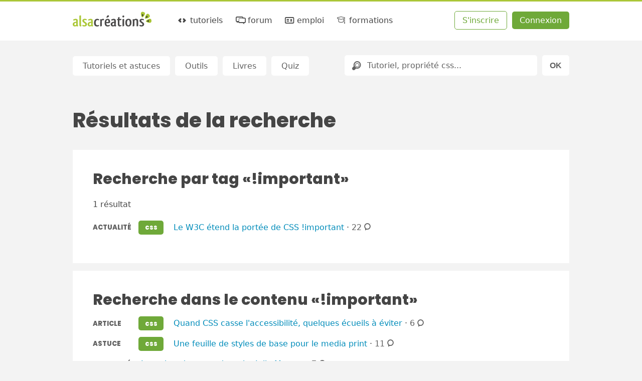

--- FILE ---
content_type: text/html; charset=UTF-8
request_url: https://www.alsacreations.com/search/tag/%21important
body_size: 6107
content:
<!DOCTYPE html>

<html lang="fr">

<head prefix="og: https://ogp.me/ns#">
    <meta charset="UTF-8">
    <title>Résultats de la recherche : !important - Alsacreations</title>

    <link rel="dns-prefetch" href="//cdn.alsacreations.net"><link rel="dns-prefetch" href="//cdnf.alsacreations.net">
    <link rel="apple-touch-icon" href="https://cdn.alsacreations.com/apple-touch-icon.png">
    <link rel="apple-touch-icon" sizes="57x57" href="https://cdn.alsacreations.com/apple-touch-icon-57x57.png">
    <link rel="apple-touch-icon" sizes="60x60" href="https://cdn.alsacreations.com/apple-touch-icon-60x60.png">
    <link rel="apple-touch-icon" sizes="72x72" href="https://cdn.alsacreations.com/apple-touch-icon-72x72.png">
    <link rel="apple-touch-icon" sizes="76x76" href="https://cdn.alsacreations.com/apple-touch-icon-76x76.png">
    <link rel="apple-touch-icon" sizes="114x114" href="https://cdn.alsacreations.com/apple-touch-icon-114x114.png">
    <link rel="apple-touch-icon" sizes="120x120" href="https://cdn.alsacreations.com/apple-touch-icon-120x120.png">
    <link rel="apple-touch-icon" sizes="144x144" href="https://cdn.alsacreations.com/apple-touch-icon-144x144.png">
    <link rel="apple-touch-icon" sizes="152x152" href="https://cdn.alsacreations.com/apple-touch-icon-152x152.png">
    <link rel="apple-touch-icon" sizes="180x180" href="https://cdn.alsacreations.com/apple-touch-icon-180x180.png">
    <link rel="icon" type="image/png" href="https://cdn.alsacreations.com/favicon-32x32.png" sizes="32x32">
    <link rel="icon" type="image/png" href="https://cdn.alsacreations.com/android-chrome-192x192.png" sizes="192x192">
    <link rel="icon" type="image/png" href="https://cdn.alsacreations.com/favicon-96x96.png" sizes="96x96">
    <link rel="icon" type="image/png" href="https://cdn.alsacreations.com/favicon-16x16.png" sizes="16x16">

    <link rel="manifest" href="/manifest.json">

        
    <meta name="geo.placename" content="Strasbourg, Alsace, France">
    <meta name="msapplication-TileColor" content="#abc737">
    <meta name="msapplication-TileImage" content="https://cdn.alsacreations.com/mstile-144x144.png">
    <meta name="theme-color" content="#abc737">

    <link rel="search" type="application/opensearchdescription+xml" title="Alsacreations" href="https://www.alsacreations.com/opensearch.xml">

    <meta name="viewport" content="width=device-width, initial-scale=1.0, shrink-to-fit=no">

    <meta name="twitter:site" content="@alsacreations">
    <meta name="twitter:card" content="summary_large_image">
    <meta name="og:locale" content="fr_FR">
    <meta name="og:site_name" content="Alsacréations">

    <meta property="og:title" content="Résultats de la recherche : !important"><meta property="og:url" content="https://www.alsacreations.com/search/tag/%21important"><link rel="stylesheet" type="text/css" href="https://cdn.alsacreations.com/vite/dist/css/styles.DNBJeNMh.css" integrity="sha384-kRyx7YIsMA9pBdzAXzmRc3KfYDLHAIKfKXGsBucAMp3jgHzBdIk+tv4ungNWEU6s" crossorigin="anonymous"><link href="https://cdn.alsacreations.com/css/fonts/fontello/css/ac.1728651948.css" rel="stylesheet" type="text/css">
<link rel="alternate" type="application/rss+xml" href="/rss/actualites.xml" title="Actualités">
<link rel="alternate" type="application/rss+xml" href="/rss/commentaires.xml" title="Commentaires">
<link rel="alternate" type="application/rss+xml" href="/rss/apprendre.xml" title="Tutoriels, articles, astuces (dernières publications)">

</head>

<body class="">

    <div id="hrtop" class="hrtop">
        <div class="arf"></div>
    </div>

    <header>
        <div class="site-header" id="header">

            
                <ul class="skip-links" id="evitement">
                    <li><a href="#menu">Aller au menu</a></li>
                    <li><a href="#global">Aller au contenu</a></li>
                    <li><a href="#search-q" rel="search">Aller à la recherche</a></li>
                </ul> <!-- /evitement -->

                <div class="inside" role="banner">
                    <button class="burger noprint js-burger js-hidden" type="button" aria-label="Afficher ou masquer la navigation" aria-controls="menu" aria-expanded="false" aria-pressed="false"><span class="visuallyhidden">Afficher ou masquer la navigation</span></button>

                    <div class="site-logo">
                        <a href="https://www.alsacreations.com/" title="Alsacréations, apprentissage des standards web, accueil">
                                                        <img id="logo" alt="" src="https://cdn.alsacreations.com/css/img/logo-alsacreations.svg" width="157" height="36">
                        </a>
                    </div>

                    <nav role="navigation" class="megamenu">
                        <ul id="menu" class="nav-menu">
                                    <li class="nav-item menu-apprendre "><a href="https://www.alsacreations.com/tutoriels/" title="Apprendre les langages du web : HTML, CSS, JavaScript"><i aria-hidden="true" class="icon-code"></i> tutoriels</a>
                                <div class="sub-nav">
                                    <ul class="sub-nav-group">
                                        <li class="sub-nav-h">Catégories</li>
                                        <li><a href="https://www.alsacreations.com/actu/"><i aria-hidden="true" class="icon-flash"></i>actualités</a></li>
                                        <li><a href="https://www.alsacreations.com/tuto/liste/1-html.html" class="invert cat-html"><i aria-hidden="true" class="icon-code"></i>html</a></li>
                                        <li><a href="https://www.alsacreations.com/tuto/liste/2-css.html" class="invert cat-css"><i aria-hidden="true" class="icon-code"></i>css</a></li>
                                        <li><a href="https://www.alsacreations.com/tuto/liste/5-javascript.html" class="invert cat-javascript"><i aria-hidden="true" class="icon-code"></i>javascript</a></li>
                                        <li><a href="https://www.alsacreations.com/tuto/liste/11-responsive-web-design.html" class="invert cat-responsive"><i aria-hidden="true" class="icon-code"></i>responsive</a></li>
                                        <li><a href="https://www.alsacreations.com/tuto/liste/10-design.html" class="invert cat-design"><i aria-hidden="true" class="icon-code"></i>design</a></li>
                                        <li><a href="https://www.alsacreations.com/tuto/liste/3-accessibilite.html" class="invert cat-accessibilité"><i aria-hidden="true" class="icon-code"></i>accessibilité</a></li>
                                        <li><a href="https://www.alsacreations.com/tuto/liste/4-developpement.html" class="invert cat-développement"><i aria-hidden="true" class="icon-code"></i>développement</a></li>
                                        <li><a href="https://www.alsacreations.com/tuto/liste/12-vue-nuxt.html" class="invert cat-vue-nuxt"><i aria-hidden="true" class="icon-code"></i>vue et nuxt</a></li>
                                        <li><a href="https://www.alsacreations.com/tuto/liste/9-formats-encodage-xml.html" class="invert cat-formats"><i aria-hidden="true" class="icon-code"></i>formats</a></li>
                                        <li><a href="https://www.alsacreations.com/tuto/liste/8-web.html" class="invert cat-web"><i aria-hidden="true" class="icon-code"></i>web</a></li>
                                    </ul>
                                    <ul class="sub-nav-group">
                                        <li class="sub-nav-h">Ressources</li>
                                        <li><a href="https://www.alsacreations.com/tuto/top/"><i aria-hidden="true" class="icon-star-filled"></i>Les plus lues</a></li>
                                        <li><a href="https://www.alsacreations.com/outils/"><i aria-hidden="true" class="icon-wrench"></i>Outils</a></li>
                                        <li><a href="https://www.alsacreations.com/outils/kiwipedia/"><i aria-hidden="true" class="icon-wrench"></i>Guidelines</a></li>
                                        <li><a href="https://www.alsacreations.com/livres/"><i aria-hidden="true" class="icon-book-open"></i>Livres</a></li>
                                        <li><a href="https://www.alsacreations.com/quiz/"><i aria-hidden="true" class="icon-beer"></i>Quiz&nbsp;!</a></li>
                                        <li><a href="https://www.alsacreations.com/concours/"><i aria-hidden="true" class="icon-gift"></i>Concours</a></li>
                                        <li class="sub-nav-h">Par niveau</li>
                                        <li><a href="https://www.alsacreations.com/tuto/niveau/1/"><i aria-hidden="true" class="icon-bat1"></i>Débutant</a></li>
                                        <li><a href="https://www.alsacreations.com/tuto/niveau/2/"><i aria-hidden="true" class="icon-bat2"></i>Confirmé</a></li>
                                        <li><a href="https://www.alsacreations.com/tuto/niveau/3/"><i aria-hidden="true" class="icon-bat3"></i>Expert</a></li>
                                    </ul>
                                </div>
                            </li>
                            <li class="nav-item menu-forum "><a href="https://forum.alsacreations.com" title="Forum de la communauté Alsacreations"><i aria-hidden="true" class="icon-chat-alt"></i> forum</a>
                                <div class="sub-nav">
                                    <ul class="sub-nav-group">
                                        <li><a href="https://forum.alsacreations.com/posting.php?action=newt"><i aria-hidden="true" class="icon-plus"></i>Nouveau sujet/question</a></li>
                                        <li><a href="https://forum.alsacreations.com/forum.php?filter=forums"><i aria-hidden="true" class="icon icon-tag"></i>Catégories</a></li>
                                        <li><a href="https://forum.alsacreations.com/forum.php?filter=newreplies"><i aria-hidden="true" class="icon icon-comment-alt2"></i>Dernières réponses</a></li>
                                                                                <li><a href="https://forum.alsacreations.com/search.php"><i aria-hidden="true" class="icon-search"></i>Recherche</a></li>
                                    </ul>
                                </div>
                            </li>
                            <li class="nav-item menu-emploi  "><a href="https://emploi.alsacreations.com" title="Offres et demandes d'emploi web"><i aria-hidden="true" class="icon-vcard"></i> emploi</a>
                                <div class="sub-nav">
                                    <ul class="sub-nav-group">
                                        <li><a href="https://emploi.alsacreations.com/offres.html"><i aria-hidden="true" class="icon-search"></i>Offres d&apos;emploi</a></li>
                                        <li><a href="https://emploi.alsacreations.com/demandes.html"><i aria-hidden="true" class="icon-search"></i>Demandes d&apos;emploi</a></li>
                                        <li><a href="https://emploi.alsacreations.com/favoris.html"><i aria-hidden="true" class="icon-star"></i>Favoris</a></li>
                                    </ul>
                                    <ul class="sub-nav-group">
                                        <li><a href="https://emploi.alsacreations.com/offre.html"><i aria-hidden="true" class="icon-plus"></i>Poster une offre</a></li>
                                        <li><a href="https://emploi.alsacreations.com/demande.html"><i aria-hidden="true" class="icon-plus"></i>Poster une demande</a></li>
                                                                            </ul>
                                </div>
                            </li>
                            <li class="nav-item menu-formations"><a href="https://formations.alsacreations.fr/" title="Formations web"><i aria-hidden="true" class="icon-graduation-cap"></i> formations</a>
                                <div class="sub-nav">
                                    <ul class="sub-nav-group">
                                        <!-- <li class="sub-nav-h">Catégories</li> -->
                                        <li><a href="https://formations.alsacreations.fr/formation-css3-expert.html" class="invert cat-responsive"><i aria-hidden="true" class="icon-star-filled"></i>CSS3 Expert</a></li>
                                        <li><a href="https://formations.alsacreations.fr/formation-gridlayout.html" class="invert cat-responsive"><i aria-hidden="true" class="icon-star-filled"></i>Flexbox et Grid Layout</a></li>
                                        <li><a href="https://formations.alsacreations.fr/formation-html5.html" class="invert cat-html"><i aria-hidden="true" class="icon-star-filled"></i>HTML5</a></li>
                                        <li><a href="https://formations.alsacreations.fr/formation-vuejs.html" class="invert cat-css"><i aria-hidden="true" class="icon-star-filled"></i>Vue 3</a></li>
                                        <li><a href="https://formations.alsacreations.fr/formation-nuxt.html" class="invert cat-css"><i aria-hidden="true" class="icon-star-filled"></i>Nuxt</a></li>
                                        <li><a href="https://formations.alsacreations.fr/formation-javascript.html" class="invert cat-javascript"><i aria-hidden="true" class="icon-star-filled"></i>JavaScript</a></li>
                                        <li><a href="https://formations.alsacreations.fr/formation-accessibilite-bonnes-pratiques-rgaa.html" class="invert cat-accessibilité"><i aria-hidden="true" class="icon-star-filled"></i>Accessibilité</a></li>
                                        <li><a href="https://formations.alsacreations.fr/formation-performances-web.html" class="invert cat-développement"><i aria-hidden="true" class="icon-star-filled"></i>Performances web</a></li>
                                        <li><a href="https://formations.alsacreations.fr/formation-integration-emails-mobiles.html" class="invert cat-formats"><i aria-hidden="true" class="icon-star-filled"></i>Intégration d'e-mails mobiles</a></li>
                                        <li><a href="https://formations.alsacreations.fr/formation-sur-mesure.html" class="invert cat-web"><i aria-hidden="true" class="icon-star-filled"></i>Formation sur-mesure</a></li>
                                        
                                                                            </ul>
                                </div>
                            </li>
                                                    </ul>
                        <ul id="ident" class="member-ident">
                            <li class="member member-register"><a class="awesome greenghost" href="https://www.alsacreations.com/ident/register/">S'inscrire</a></li>
                            <li class="member member-login"><a class="awesome green" href="https://www.alsacreations.com/ident/">Connexion</a></li>
                        </ul>

                    
                    </nav>

                                        </div> <!-- .inside -->
        </div> <!-- #header -->

        <!-- Sous-menu -->

        
            <div id="submenu" class="submenu  ">

                <ul class="submenu-list"><li class="item " id="submenu-tutoriels"><span><a href="/tutoriels/">Tutoriels et astuces</a></span></li><li class="item " id="submenu-outils"><span><a href="/outils/">Outils</a></span></li><li class="item " id="submenu-livres"><span><a href="/livres/">Livres</a></span></li><li class="item " id="submenu-quiz"><span><a href="/quiz/">Quiz</a></span></li></ul>                    <form id="search" class="site-search" role="search" action="/search/" method="post">
                        <div class="search-rb">
                            <label for="search-q" class="visuallyhidden">Rechercher</label>
                            <i aria-hidden="true" class="icon-search"></i>
                            <input id="search-q" class="search-q" name="q" placeholder="Tutoriel, propriété css..." value="" type="text">
                        </div>
                        <input class="search-submit awesome" value="OK" name="recherche-submit" type="submit">
                                            </form>
                
            </div>
            <!-- /submenu -->

        
    </header>

    <!-- /navigation et sous-navigation -->

    
    <div id="global" class="site-global">

        <div id="page" class="site-page">

<div class="content" role="main">

	<h1>Résultats de la recherche</h1>


<article class="article doclist">

<h2>Recherche par tag <q>!important</q> </h2>

<p>1 résultat</p><ul class="searchresults"><li><span class="doctype doctype-actu cat-css invert">Actualité</span><span class="tagtag cat-css ">css</span> <a href="https://www.alsacreations.com/actu/lire/1734-le-w3c-etend-la-portee-de-css-important.html">Le W3C étend la portée de CSS !important</a> &middot; <span class="discret">22<span class="visuallyhidden"> commentaires</span><i aria-hidden="true" class="icon-comment-alt2"></i></span></li></ul></article><article class="article doclist"><h2>Recherche dans le contenu <q>!important</q></h2><ul class="searchresults"><li><span class="doctype doctype-article cat-css invert">Article</span><span class="tagtag cat-css ">css</span> <a href="https://www.alsacreations.com/article/lire/1951-quand-css-casse-accessibilite.html">Quand CSS casse l&#039;accessibilité, quelques écueils à éviter</a> &middot; <span class="discret">6<span class="visuallyhidden"> commentaires</span><i aria-hidden="true" class="icon-comment-alt2"></i></span></li><li><span class="doctype doctype-astuce cat-css invert">Astuce</span><span class="tagtag cat-css ">css</span> <a href="https://www.alsacreations.com/astuce/lire/1160-Une-feuille-de-styles-de-base-pour-le-media-print.html">Une feuille de styles de base pour le media print</a> &middot; <span class="discret">11<span class="visuallyhidden"> commentaires</span><i aria-hidden="true" class="icon-comment-alt2"></i></span></li><li><span class="doctype doctype-actu cat- invert">Actualité</span> <a href="https://www.alsacreations.com/actu/lire/1808-Interview-des-gens-du-web--Julie-Moynat.html">Interview des gens du web : Julie Moynat</a> &middot; <span class="discret">7<span class="visuallyhidden"> commentaires</span><i aria-hidden="true" class="icon-comment-alt2"></i></span></li><li><span class="doctype doctype-article cat-css invert">Article</span><span class="tagtag cat-css ">css</span> <a href="https://www.alsacreations.com/article/lire/1871-Maitriser-la-specificite-CSS-grace-a-Cascade-Layers.html">Maîtriser la spécificité CSS grâce à Cascade Layers</a> &middot; <span class="discret">4<span class="visuallyhidden"> commentaires</span><i aria-hidden="true" class="icon-comment-alt2"></i></span></li><li><span class="doctype doctype-tuto cat-responsive invert">Tutoriel</span><span class="tagtag cat-responsive ">responsive</span> <a href="https://www.alsacreations.com/tuto/lire/1533-Un-e-mail-en-HTML-responsive-multi-clients.html">Un e-mail en HTML responsive multi-clients</a> &middot; <span class="discret">38<span class="visuallyhidden"> commentaires</span><i aria-hidden="true" class="icon-comment-alt2"></i></span></li><li><span class="doctype doctype-article cat-développement invert">Article</span><span class="tagtag cat-développement ">développement</span> <a href="https://www.alsacreations.com/article/lire/1781-apprendre-a-developper-en-equipe.html">Apprendre à développer en équipe</a> &middot; <span class="discret">7<span class="visuallyhidden"> commentaires</span><i aria-hidden="true" class="icon-comment-alt2"></i></span></li><li><span class="doctype doctype-article cat-accessibilité invert">Article</span><span class="tagtag cat-accessibilité ">accessibilité</span> <a href="https://www.alsacreations.com/article/lire/563-gerer-la-taille-du-texte-avec-les-em.html">Typographie web : gérer la taille du texte avec les «em»</a></li><li><span class="doctype doctype-tuto cat-développement invert">Tutoriel</span><span class="tagtag cat-développement ">développement</span> <a href="https://www.alsacreations.com/tuto/lire/1683-guide-ultime-pour-accelerer-son-developpement-frontend.html">Le guide ultime pour accélérer son développement frontend</a> &middot; <span class="discret">23<span class="visuallyhidden"> commentaires</span><i aria-hidden="true" class="icon-comment-alt2"></i></span></li><li><span class="doctype doctype-tuto cat-css invert">Tutoriel</span><span class="tagtag cat-css ">css</span> <a href="https://www.alsacreations.com/tuto/lire/625-Adapter-legende-largeur.html">Adapter une légende à la largeur de l'image</a></li><li><span class="doctype doctype-tuto cat-design invert">Tutoriel</span><span class="tagtag cat-design ">design</span> <a href="https://www.alsacreations.com/tuto/lire/1043-polices-exotiques-avec-flir-et-php.html">Exploiter n'importe quelle police dans vos pages HTML avec FLIR</a></li><li><span class="doctype doctype-article cat-html invert">Article</span><span class="tagtag cat-html ">html</span> <a href="https://www.alsacreations.com/article/lire/1416-html5-meter-progress.html">&lt;meter&gt; et &lt;progress&gt;</a> &middot; <span class="discret">5<span class="visuallyhidden"> commentaires</span><i aria-hidden="true" class="icon-comment-alt2"></i></span></li><li><span class="doctype doctype-article cat-css invert">Article</span><span class="tagtag cat-css ">css</span> <a href="https://www.alsacreations.com/article/lire/1707-Mini-Convention-CSS.html">Mini Convention CSS</a> &middot; <span class="discret">23<span class="visuallyhidden"> commentaires</span><i aria-hidden="true" class="icon-comment-alt2"></i></span></li><li><span class="doctype doctype-actu cat- invert">Actualité</span> <a href="https://www.alsacreations.com/actu/lire/1802-Interview-des-gens-du-web--Florens-Verschelde.html">Interview des gens du web : Florens Verschelde</a> &middot; <span class="discret">3<span class="visuallyhidden"> commentaires</span><i aria-hidden="true" class="icon-comment-alt2"></i></span></li><li><span class="doctype doctype-article cat-accessibilité invert">Article</span><span class="tagtag cat-accessibilité ">accessibilité</span> <a href="https://www.alsacreations.com/article/lire/1866-Le-clavier-un-moyen-de-navigation-a-ne-pas-negliger.html">Le clavier, un moyen de navigation à ne pas négliger</a> &middot; <span class="discret">1<span class="visuallyhidden"> commentaires</span><i aria-hidden="true" class="icon-comment-alt2"></i></span></li><li><span class="doctype doctype-tuto cat-css invert">Tutoriel</span><span class="tagtag cat-css ">css</span> <a href="https://www.alsacreations.com/tuto/lire/1940-art-des-animations-entree-avec-css-starting-style.html">L'art des animations d'entrée avec CSS @starting-style</a> &middot; <span class="discret">2<span class="visuallyhidden"> commentaires</span><i aria-hidden="true" class="icon-comment-alt2"></i></span></li><li><span class="doctype doctype-astuce cat-css invert">Astuce</span><span class="tagtag cat-css ">css</span> <a href="https://www.alsacreations.com/astuce/lire/72-Min-width-max-width-min-height-et-max-height-sur-Internet-Explorer-6.html">Min-width, max-width, min-height et max-height sur Internet Explorer 6</a></li><li><span class="doctype doctype-actu cat- invert">Actualité</span> <a href="https://www.alsacreations.com/actu/lire/200-standards-lheure-des-bilans-2004.html">Standards : l'heure des bilans 2004</a> &middot; <span class="discret">16<span class="visuallyhidden"> commentaires</span><i aria-hidden="true" class="icon-comment-alt2"></i></span></li><li><span class="doctype doctype-actu cat-web invert">Actualité</span><span class="tagtag cat-web ">web</span> <a href="https://www.alsacreations.com/actu/lire/305-pourquoi-certains-nactivent-pas-javascript.html">Pourquoi certains n'activent pas JavaScript ?</a> &middot; <span class="discret">27<span class="visuallyhidden"> commentaires</span><i aria-hidden="true" class="icon-comment-alt2"></i></span></li><li><span class="doctype doctype-actu cat-alsacréations invert">Actualité</span><span class="tagtag cat-alsacréations ">alsacréations</span> <a href="https://www.alsacreations.com/actu/lire/365-communaute-alsacreations-objectif-menage-de-la-rentree.html">Communauté Alsacréations : Objectif &quot;ménage de la rentrée&quot;</a> &middot; <span class="discret">12<span class="visuallyhidden"> commentaires</span><i aria-hidden="true" class="icon-comment-alt2"></i></span></li><li><span class="doctype doctype-tuto cat-html invert">Tutoriel</span><span class="tagtag cat-html ">html</span> <a href="https://www.alsacreations.com/tuto/lire/530-structure-balises-css-display-bloc-block-ligne-inline.html">Structure HTML et rendu CSS des balises : bloc et en-ligne</a></li><li><span class="doctype doctype-article cat-javascript invert">Article</span><span class="tagtag cat-javascript ">javascript</span> <a href="https://www.alsacreations.com/article/lire/565-JavaScript-organiser-son-code-en-modules.html">JavaScript&nbsp;: organiser son code en modules</a></li><li><span class="doctype doctype-tuto cat-développement invert">Tutoriel</span><span class="tagtag cat-développement ">développement</span> <a href="https://www.alsacreations.com/tuto/lire/624-Des-galeries-d-images-avec-SPIP.html">Des galeries d'images avec SPIP</a></li><li><span class="doctype doctype-astuce cat-html invert">Astuce</span><span class="tagtag cat-html ">html</span> <a href="https://www.alsacreations.com/astuce/lire/952-Bien-construire-sa-hierarchie-de-titres.html">Bien construire sa hiérarchie de titres</a> &middot; <span class="discret">20<span class="visuallyhidden"> commentaires</span><i aria-hidden="true" class="icon-comment-alt2"></i></span></li><li><span class="doctype doctype-astuce cat-css invert">Astuce</span><span class="tagtag cat-css ">css</span> <a href="https://www.alsacreations.com/astuce/lire/1177-Une-feuille-de-styles-de-base-pour-le-Web-mobile.html">Une feuille de styles de base pour le Web mobile</a> &middot; <span class="discret">43<span class="visuallyhidden"> commentaires</span><i aria-hidden="true" class="icon-comment-alt2"></i></span></li><li><span class="doctype doctype-article cat-accessibilité invert">Article</span><span class="tagtag cat-accessibilité ">accessibilité</span> <a href="https://www.alsacreations.com/article/lire/1203-etat-des-lieux-accessibilite-html5.html">État des lieux de l'accessibilité de HTML5</a> &middot; <span class="discret">11<span class="visuallyhidden"> commentaires</span><i aria-hidden="true" class="icon-comment-alt2"></i></span></li><li><span class="doctype doctype-actu cat-html invert">Actualité</span><span class="tagtag cat-html ">html</span> <a href="https://www.alsacreations.com/actu/lire/1323-testez-debuggez-vos-sites-html5-avec-emulateur-winphone7.html">Testez et débuggez vos sites HTML5 sous Windows Phone 7 avec l’émulateur gratuit</a> &middot; <span class="discret">7<span class="visuallyhidden"> commentaires</span><i aria-hidden="true" class="icon-comment-alt2"></i></span></li><li><span class="doctype doctype-article cat-html invert">Article</span><span class="tagtag cat-html ">html</span> <a href="https://www.alsacreations.com/article/lire/1335-html5-details-summary.html">HTML5 : Les éléments &lt;details&gt; et &lt;summary&gt;</a> &middot; <span class="discret">11<span class="visuallyhidden"> commentaires</span><i aria-hidden="true" class="icon-comment-alt2"></i></span></li><li><span class="doctype doctype-tuto cat-accessibilité invert">Tutoriel</span><span class="tagtag cat-accessibilité ">accessibilité</span> <a href="https://www.alsacreations.com/tuto/lire/1346-Les-liens-d-evitement.html">Les liens d'évitement</a></li><li><span class="doctype doctype-article cat-html invert">Article</span><span class="tagtag cat-html ">html</span> <a href="https://www.alsacreations.com/article/lire/1400-attribut-rel-relations.html">HTML5 : attribut rel et relations</a> &middot; <span class="discret">13<span class="visuallyhidden"> commentaires</span><i aria-hidden="true" class="icon-comment-alt2"></i></span></li></ul></article>
</div> <!-- .content -->


  </div> <!-- #page -->

  <p id="citation" class="citation">
    <q>&nbsp;J'ai un probl&egrave;me avec CSS d&egrave;s que je lance le jeu! Il se lance mais l'&eacute;cran n'affiche rien. Que dois-je faire?&nbsp;</q> <span>(Sarah Palin)</span>  </p>

  </div><!-- #global -->

  <footer id="footer-menu" class="site-footer-menu">
    <ul>
      <li><a rel="noopener external" href="https://github.com/alsacreations/" title="Alsacreations sur Github"><i aria-hidden="true" class="icon-github-circled"></i></a></li>
      <li><a rel="noopener external" href="https://www.facebook.com/alsacreations" title="Alsacreations sur Facebook" class="f-fb"><i aria-hidden="true" class="icon-facebook"></i></a></li>
      <li><a rel="noopener external" href="https://twitter.com/alsacreations" title="Alsacreations sur Twitter"><i aria-hidden="true" class="icon-twitter"></i></a></li>
      <li><a rel="noopener external" href="https://www.instagram.com/agence_alsacreations/" title="Alsacreations sur Instagram"><i aria-hidden="true" class="icon-instagram"></i></a></li>
      <li><a rel="noopener external" href="https://fr.linkedin.com/company/alsacreations" title="Alsacreations sur LinkedIn"><i aria-hidden="true" class="icon-linkedin"></i></a></li>
      <li><a href="https://www.alsacreations.com/rss/" title="Flux RSS" class="f-rss"><i aria-hidden="true" class="icon-rss"></i></a></li>
      <li><a href="https://www.alsacreations.com/page/plan/">plan du site</a></li>
      <li><a href="https://www.alsacreations.com/contact/" title="Contactez-nous">contact</a></li>
      <li><a rel="noopener" href="https://formations.alsacreations.fr" title="Formations web professionnelles">formations</a></li>
      <li><a rel="noopener" href="https://www.alsacreations.fr" title="Agence web de qualité">agence web</a></li>
      <li class="gopagetop"><a href="#header" title="Haut de page"><span class="visuallyhidden">Retourner en haut de page</span><i aria-hidden="true" class="icon-up"></i></a></li>
    </ul>
  </footer>

  <!-- Footer-end : logo, presentation -->
  <div id="footer-end" class="site-footer-end">
    <div class="presentation">
      <p>Alsacréations est une communauté dédiée à la conception de sites et applications web de qualité, grâce aux standards <abbr title="World Wide Web Consortium">W3C</abbr>, aux feuilles de styles <abbr title="Cascading Style Sheets">CSS</abbr>, aux langages <abbr title="HyperText Markup Language">HTML</abbr> et JavaScript, et à l'accessibilité. Réalisé par l'agence web <a href="https://www.alsacreations.fr" title="Une agence web qu'elle est bien !">Alsacreations.fr</a> &middot; <a href="https://www.alsacreations.com/page/about/" title="&Agrave; propos">&Agrave;&nbsp;propos et mentions légales</a> &middot; <a href="https://www.alsacreations.com/page/about/#l_donnees">Données personnelles</a></p>
    </div>
    <div class="print"><p>https://www.alsacreations.com/</p></div>
  </div> <!-- fin de footer-end -->

<script src="https://cdn.alsacreations.com/js/jquery-3.6.0.min.js" integrity="sha256-/xUj+3OJU5yExlq6GSYGSHk7tPXikynS7ogEvDej/m4=" crossorigin="anonymous"></script>
<script src="https://cdn.alsacreations.com/vite/dist/js/jswww.BLY_lW7G.js" integrity="sha384-ZZkxET21VC7JBubVV/y/WDIeLZ1qJJxPgKlhKFiMb9H9kFvM818Kl9kWStfJo10d" crossorigin="anonymous" type="module" defer></script>
<script src="https://cdn.alsacreations.com/vite/dist/js/jscommon.B1c2nfRO.js" integrity="sha384-kdYHW4xkDtPbk7aGoTONDEku6pKxRSa8Xm7NsFQLABH1Qh9PKxRqzmiU2ZkLDm5u" crossorigin="anonymous" type="module" defer></script>

</body>
</html>

<!--
CPU : 0.0504s
MEM : 3.59MB
-->


--- FILE ---
content_type: application/javascript
request_url: https://cdn.alsacreations.com/vite/dist/js/jswww.BLY_lW7G.js
body_size: 517
content:
jQuery(function(e){e("#evitement a").on("focus",function(){e("#evitement").addClass("focused")}).on("keyup",function(n){n.keyCode==27&&e("#evitement").removeClass("focused")}),e("#evitement a:last").on("blur",function(){e("#evitement").removeClass("focused")}),e("#search-q").on({focus:function(){e("#search").addClass("focused")},blur:function(){e("#search").removeClass("focused")}}),e(".commentaire-repondre").on("click",function(n){var t=e("#commentaire");t.val()&&t.val(t.val()+`
`),t.val(t.val()+"@"+e(this).data("user")+" : "),t.focus(),n.preventDefault()})});jQuery(function(){var e=!1;function n(){var t=$("#register_name").val();t.length>2?$("#validation-login-exists").load("/ident/login_exists/",{name:t}):$("#validation-login-exists").html('<p class="warn">Veuillez choisir plus de 2 caractères</p>')}$("#register_name").on("keyup",function(){clearTimeout(e),e=setTimeout(n,400)}),$("#newsletter_checkbox").on("change",function(){$("#newsletter_checkbox_heart").toggle($(this).is(":checked"))})});jQuery(function(){$(".pmwrite #destname").on("keyup",function(){$(this).attr("value").length>2?$(".pmwrite #validation-login-exists").load("/ident/login_exists/",{name:$(this).attr("value"),type:"admin"}):$(".pmwrite #validation-login-exists").empty("")}),$(".pm-delete").on("click",function(){var t=confirm("Êtes-vous sûr de vouloir supprimer ce message ?");return t});var e=$("#pm_maxlength").val(),n=$(".pmwrite #maxlengthinfo span");n.text("0 / "+e),n.length>0&&$(".pmwrite #pagetext").on("keyup",function(){var t=$(this).val().length;t>=e?($(this).val($(this).val().substr(0,e)),t=e,n.addClass("warn")):n.removeClass("warn"),n.text(t+" / "+e)})});
